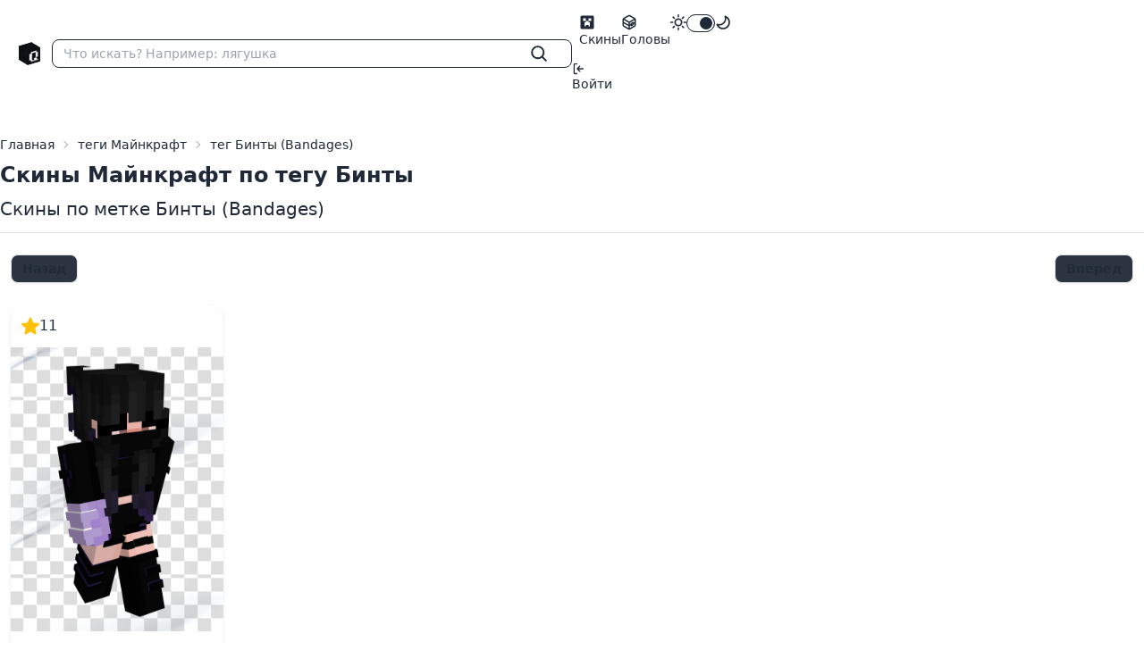

--- FILE ---
content_type: text/html; charset=UTF-8
request_url: https://qukenon.ru/tags/bandages
body_size: 3650
content:
<!DOCTYPE html>
<html lang="ru">
<head>
    <meta charset="UTF-8"/>
    <meta name="viewport" content="width=device-width, initial-scale=1.0"/>
    <meta name="csrf-token" content="cmuRXJovbiEsJtilY4Cg7ssN95PDTpjJt4UaO307">

    <meta charset="utf-8">
<meta name="viewport" content="width=device-width, initial-scale=1">
<title>Скины Майнкрафт Бинты Bandages</title>
<meta name="description" content="Скачать разные скины Майнкрафт по тегу Bandages Бинты">
<meta name="keywords" content="майнк  рафт бинты bandages, майнкрафт теги, скачать скины майнкрафт, скины майнкрафт по тегу (метке)">
<meta name="csrf-token" content="cmuRXJovbiEsJtilY4Cg7ssN95PDTpjJt4UaO307">
<link rel="canonical" href="https://qukenon.ru/tags/bandages">

    <link rel="preload" as="style" href="https://qukenon.ru/build/assets/app-DqrItAUC.css" /><link rel="stylesheet" href="https://qukenon.ru/build/assets/app-DqrItAUC.css" />            <link rel="modulepreload" href="https://qukenon.ru/build/assets/app-DvveliPN.js" /><script type="module" src="https://qukenon.ru/build/assets/app-DvveliPN.js"></script>        <script>
        window.isLoggedIn = false;
    </script>














</head>
<body>
<div>
    <div class="navbar bg-base-100">
    <div class="navbar-start flex lg:gap-0.5">
        <div class="lg:hidden dropdown">
            <div tabindex="0" role="button" aria-label="Меню" class="btn btn-sm btn-ghost">
                <svg xmlns="http://www.w3.org/2000/svg" class="h-5 w-5" fill="none" viewBox="0 0 24 24"
                     stroke="currentColor">
                    <path stroke-linecap="round" stroke-linejoin="round" stroke-width="2"
                          d="M4 6h16M4 12h16M4 18h7"/>
                </svg>
            </div>
            <ul tabindex="0"
                class="menu space-y-1 menu-sm dropdown-content mt-3 z-[1] p-2 shadow bg-base-100 rounded-box w-52">
                <li>
                    <a href="https://qukenon.ru/skins"
                       class="">
                        <svg class="text-lg" xmlns="http://www.w3.org/2000/svg" width="1em" height="1em" viewBox="0 0 24 24">
	<path fill="currentColor" d="M4 2h16a2 2 0 0 1 2 2v16a2 2 0 0 1-2 2H4a2 2 0 0 1-2-2V4a2 2 0 0 1 2-2m2 4v4h4v2H8v6h2v-2h4v2h2v-6h-2v-2h4V6h-4v4h-4V6z" />
</svg>                        Скины
                    </a>
                </li>
                <li>
                    <a href="https://qukenon.ru/heads"
                       class="">
                        <svg class="text-lg" xmlns="http://www.w3.org/2000/svg" width="1em" height="1em" viewBox="0 0 24 24">
	<g fill="none" stroke="currentColor" stroke-linecap="round" stroke-linejoin="round" stroke-width="2">
		<path d="M21 16.008V7.99a1.98 1.98 0 0 0-1-1.717l-7-4.008a2.016 2.016 0 0 0-2 0L4 6.273c-.619.355-1 1.01-1 1.718v8.018c0 .709.381 1.363 1 1.717l7 4.008c.62.354 1.38.354 2 0l7-4.008c.619-.355 1-1.01 1-1.718M12 22V12m0 0l8.73-5.04m-17.46 0L12 12m0 5l3.003-1.668m3-1.667L21 12m-9 5l-9-5" />
		<path d="m15 17l3-1.67v-3L15 14z" />
	</g>
</svg>                        Головы
                    </a>
                </li>
            </ul>
        </div>
        <a href="https://qukenon.ru" class="btn btn-sm btn-ghost">
            <img width="24" height="26" src="/assets/logo.png" class="pix" alt="Сервера Майнкрафт">
        </a>
        <form action="https://qukenon.ru/search-skin" class="flex w-full">
            <label class="flex w-full input input-sm input-bordered items-center gap-2">
                <input type="text" class="grow" name="q" placeholder="Что искать? Например: лягушка"/>
                <button aria-label="Найти" class="btn btn-xs btn-ghost btn-square" type="submit">
                    <svg class="text-xl" xmlns="http://www.w3.org/2000/svg" width="1em" height="1em" viewBox="0 0 16 16">
	<path fill="currentColor" d="M10.68 11.74a6 6 0 0 1-7.922-8.982a6 6 0 0 1 8.982 7.922l3.04 3.04a.749.749 0 0 1-.326 1.275a.749.749 0 0 1-.734-.215ZM11.5 7a4.499 4.499 0 1 0-8.997 0A4.499 4.499 0 0 0 11.5 7" />
</svg>                </button>
            </label>
        </form>
    </div>

    <div class="navbar-end">
        <ul class="hidden gap-0.5 lg:flex menu menu-horizontal pr-0">
            <li>
                <a href="https://qukenon.ru/skins"
                   class="">
                    <svg class="text-lg" xmlns="http://www.w3.org/2000/svg" width="1em" height="1em" viewBox="0 0 24 24">
	<path fill="currentColor" d="M4 2h16a2 2 0 0 1 2 2v16a2 2 0 0 1-2 2H4a2 2 0 0 1-2-2V4a2 2 0 0 1 2-2m2 4v4h4v2H8v6h2v-2h4v2h2v-6h-2v-2h4V6h-4v4h-4V6z" />
</svg>                    Скины
                </a>
            </li>
            <li>
                <a href="https://qukenon.ru/heads"
                   class="">
                    <svg class="text-lg" xmlns="http://www.w3.org/2000/svg" width="1em" height="1em" viewBox="0 0 24 24">
	<g fill="none" stroke="currentColor" stroke-linecap="round" stroke-linejoin="round" stroke-width="2">
		<path d="M21 16.008V7.99a1.98 1.98 0 0 0-1-1.717l-7-4.008a2.016 2.016 0 0 0-2 0L4 6.273c-.619.355-1 1.01-1 1.718v8.018c0 .709.381 1.363 1 1.717l7 4.008c.62.354 1.38.354 2 0l7-4.008c.619-.355 1-1.01 1-1.718M12 22V12m0 0l8.73-5.04m-17.46 0L12 12m0 5l3.003-1.668m3-1.667L21 12m-9 5l-9-5" />
		<path d="m15 17l3-1.67v-3L15 14z" />
	</g>
</svg>                    Головы
                </a>
            </li>
            
            
            
            
            
            

            <li >
                <label class="flex cursor-pointer">
                    <svg class="text-lg" xmlns="http://www.w3.org/2000/svg" width="1em" height="1em" viewBox="0 0 16 16">
	<path fill="currentColor" d="M8 12a4 4 0 1 1 0-8a4 4 0 0 1 0 8m0-1.5a2.5 2.5 0 1 0 0-5a2.5 2.5 0 0 0 0 5m5.657-8.157a.75.75 0 0 1 0 1.061l-1.061 1.06a.749.749 0 0 1-1.275-.326a.749.749 0 0 1 .215-.734l1.06-1.06a.75.75 0 0 1 1.06 0Zm-9.193 9.193a.75.75 0 0 1 0 1.06l-1.06 1.061a.75.75 0 1 1-1.061-1.06l1.06-1.061a.75.75 0 0 1 1.061 0M8 0a.75.75 0 0 1 .75.75v1.5a.75.75 0 0 1-1.5 0V.75A.75.75 0 0 1 8 0M3 8a.75.75 0 0 1-.75.75H.75a.75.75 0 0 1 0-1.5h1.5A.75.75 0 0 1 3 8m13 0a.75.75 0 0 1-.75.75h-1.5a.75.75 0 0 1 0-1.5h1.5A.75.75 0 0 1 16 8m-8 5a.75.75 0 0 1 .75.75v1.5a.75.75 0 0 1-1.5 0v-1.5A.75.75 0 0 1 8 13m3.536-1.464a.75.75 0 0 1 1.06 0l1.061 1.06a.75.75 0 0 1-1.06 1.061l-1.061-1.06a.75.75 0 0 1 0-1.061M2.343 2.343a.75.75 0 0 1 1.061 0l1.06 1.061a.751.751 0 0 1-.018 1.042a.751.751 0 0 1-1.042.018l-1.06-1.06a.75.75 0 0 1 0-1.06Z" />
</svg>                    <input type="checkbox" value="forest"
                           checked class="toggle toggle-sm theme-controller">
                    <svg class="text-lg" xmlns="http://www.w3.org/2000/svg" width="1em" height="1em" viewBox="0 0 16 16">
	<path fill="currentColor" d="M9.598 1.591a.749.749 0 0 1 .785-.175a7.001 7.001 0 1 1-8.967 8.967a.75.75 0 0 1 .961-.96a5.5 5.5 0 0 0 7.046-7.046a.75.75 0 0 1 .175-.786m1.616 1.945a7 7 0 0 1-7.678 7.678a5.499 5.499 0 1 0 7.678-7.678" />
</svg>                </label>
            </li>
        </ul>
                    <ul class="gap-0.5 menu menu-horizontal pl-0">
                <li>
                    <a href="https://qukenon.ru/profile">
                        <svg xmlns="http://www.w3.org/2000/svg" width="1em" height="1em" viewBox="0 0 16 16">
	<path fill="currentColor" d="M2 2.75C2 1.784 2.784 1 3.75 1h2.5a.75.75 0 0 1 0 1.5h-2.5a.25.25 0 0 0-.25.25v10.5c0 .138.112.25.25.25h2.5a.75.75 0 0 1 0 1.5h-2.5A1.75 1.75 0 0 1 2 13.25Zm6.56 4.5h5.69a.75.75 0 0 1 0 1.5H8.56l1.97 1.97a.749.749 0 0 1-.326 1.275a.749.749 0 0 1-.734-.215L6.22 8.53a.75.75 0 0 1 0-1.06l3.25-3.25a.749.749 0 0 1 1.275.326a.749.749 0 0 1-.215.734Z" />
</svg>                        Войти
                    </a>
                </li>
            </ul>
            </div>
</div>
    <div class="mx-auto max-w-7xl my-6">
        <div class="w-full">


        </div>
        <div class="flex flex-col pb-3 border-b border-base-200">

        <nav class="text-sm breadcrumbs" aria-label="breadcrumb" itemscope=""
             itemtype="https://schema.org/BreadcrumbList">

            <ol class="breadcrumb">
                <li itemprop="itemListElement" itemscope="" itemtype="https://schema.org/ListItem"
                    class="breadcrumb-item">
                    <a itemprop="item" href="/"><span itemprop="name">Главная</span></a>
                    <meta itemprop="position" content="1">
                </li>
                <li itemprop="itemListElement" itemscope="" itemtype="https://schema.org/ListItem"
                    class="breadcrumb-item">
                    <a itemprop="item" href="/tags"><span itemprop="name">теги Майнкрафт</span></a>
                    <meta itemprop="position" content="2">
                </li>
                <li itemprop="itemListElement" itemscope="" itemtype="https://schema.org/ListItem"
                    class="breadcrumb-item active">
                            <span itemprop="item">
                                <span itemprop="name">
                                    тег Бинты (Bandages)                      </span>
                            </span>
                    <meta itemprop="position" content="3">
                </li>
            </ol>
        </nav>
                    <h1 class="font-bold text-2xl mb-2">Скины Майнкрафт по тегу Бинты</h1>
                <h2 class=" text-xl">Скины по метке Бинты (Bandages)</h2>

    </div>
    <div class="px-3">
        <div class="my-6 text-center">
            <div class="flex justify-between">
            <span disabled class="btn btn-sm">Назад</span>
                <span disabled class="btn btn-sm">Вперед</span>
    </div>

        </div>

        <div class="grid grid-cols-2 md:grid-cols-3 lg:grid-cols-5 gap-4 mt-6">
                            <div class="card card-compact bg-base-100 shadow">
    <div class="flex items-center gap-2 p-3">
        <img src="/assets/images/star-yellow.svg" width="20" height="20"
             alt="звёзды скина майнкрафт Malhuh">
        <span id="skin-thanks-place_malhuh">11</span>
    </div>
    <a class="card-thumbnail" href="/skins/malhuh">
        <img src="https://cdn.qukenon.ru/qukenon/skin-images/0-1000/skin-image-malhuh.png"
             loading="lazy"
             class="w-full h-full object-cover"
             title="Изображение фото скина Майнкрафт Malhuh"
             alt="скин майнкрафт изображение Malhuh">
    </a>
    <div class="card-body">
        <a href="/skins/malhuh">
            Скин Майнкрафт
        </a>
        <h2 class="card-title h5">
            <a href="/skins/malhuh">Malhuh</a>
        </h2>
        <p>метка скина: <a href="/tags/bandages">
                <strong class="text-neutral">Бинты</strong>
            </a>
        </p>


        <div class="flex items-center justify-between">
            <a href="/skins/malhuh"
               title="Открыть скин (перейти в скин) Malhuh в отдельном  окне"
               class="btn btn-primary btn-sm ">Открыть</a>


                        <a href="javascript:void(0)"
               class="add-to-favorite"
               data-sl="malhuh">
                <img id="favorite-heart_malhuh"
                     src="/assets/images/red-like-empty.svg"
                     width="20"
                     height="20"
                     title="Добавить скин Malhuh в любимые себе в
                                         аккаунт"
                     alt="добавить в избранное пользователя">
            </a>


            <a href="javascript:void(0)">
                <img src="/assets/images/star-yellow-empty.svg"
                     class="add-skin-star"
                     title="Добавить звезду скину Malhuh"
                     data-sl="malhuh"
                     width="20"
                     height="20"
                     style="transition: .3s"
                     alt="добавить лайк на скин майкрафт">
            </a>

        </div>
    </div>
</div>
                    </div>

        <div class="my-6 text-center">
            <div class="flex justify-between">
            <span disabled class="btn btn-sm">Назад</span>
                <span disabled class="btn btn-sm">Вперед</span>
    </div>

        </div>
    </div>
    </div>
</div>
<div id="notifications" class="hidden toast toast-end"></div>
<!-- Yandex.Metrika counter -->
<script type="text/javascript">
    (function (m, e, t, r, i, k, a) {
        m[i] = m[i] || function () {
            (m[i].a = m[i].a || []).push(arguments)
        };
        m[i].l = 1 * new Date();
        for (var j = 0; j < document.scripts.length; j++) {
            if (document.scripts[j].src === r) {
                return;
            }
        }
        k = e.createElement(t), a = e.getElementsByTagName(t)[0], k.async = 1, k.src = r, a.parentNode.insertBefore(k, a)
    })
    (window, document, "script", "https://mc.yandex.ru/metrika/tag.js", "ym");

    ym(42285069, "init", {
        clickmap: true,
        trackLinks: true,
        accurateTrackBounce: true,
        webvisor: true,
        trackHash: true
    });
</script>
<noscript>
    <div><img src="https://mc.yandex.ru/watch/42285069" style="position:absolute; left:-9999px;" alt=""/></div>
</noscript>
<!-- /Yandex.Metrika counter -->

<!-- Pixel Code - https://proofkit.ru/ -->
<!-- <script defer src="https://proofkit.ru/pixel/AgadGguKcJssdCNzhgdTTfwYfmefOl1o"></script> -->
<!-- END Pixel Code -->
</body>
</html>


--- FILE ---
content_type: image/svg+xml
request_url: https://qukenon.ru/assets/images/red-like-empty.svg
body_size: 782
content:
<svg enable-background="new 0 0 512 512" height="512" viewBox="0 0 512 512" width="512" xmlns="http://www.w3.org/2000/svg"><path d="m375.467 22.164c-60.061 0-99.769 32.795-119.467 54.493-19.697-21.696-59.406-54.493-119.467-54.493-81.952-0-136.533 76.209-136.533 161.58 0 63.878 32.211 188.323 247.931 304.064 5.037 2.703 11.098 2.705 16.138 0 215.721-115.742 247.931-240.186 247.931-304.064 0-87.352-56.197-161.58-136.533-161.58zm-119.467 431.184c-103.619-56.972-221.867-151.898-221.867-269.604 0-65.477 39.319-127.446 102.4-127.446 47.857 0 87.452 29.344 104.973 56.973 6.679 10.743 22.365 10.732 29.017-.046.352-.569 35.938-56.928 104.944-56.928 63.551 0 102.4 62.591 102.4 127.446-0 117.709-118.245 212.632-221.867 269.605z" fill="#f00" xmlns="http://www.w3.org/2000/svg"/></svg>